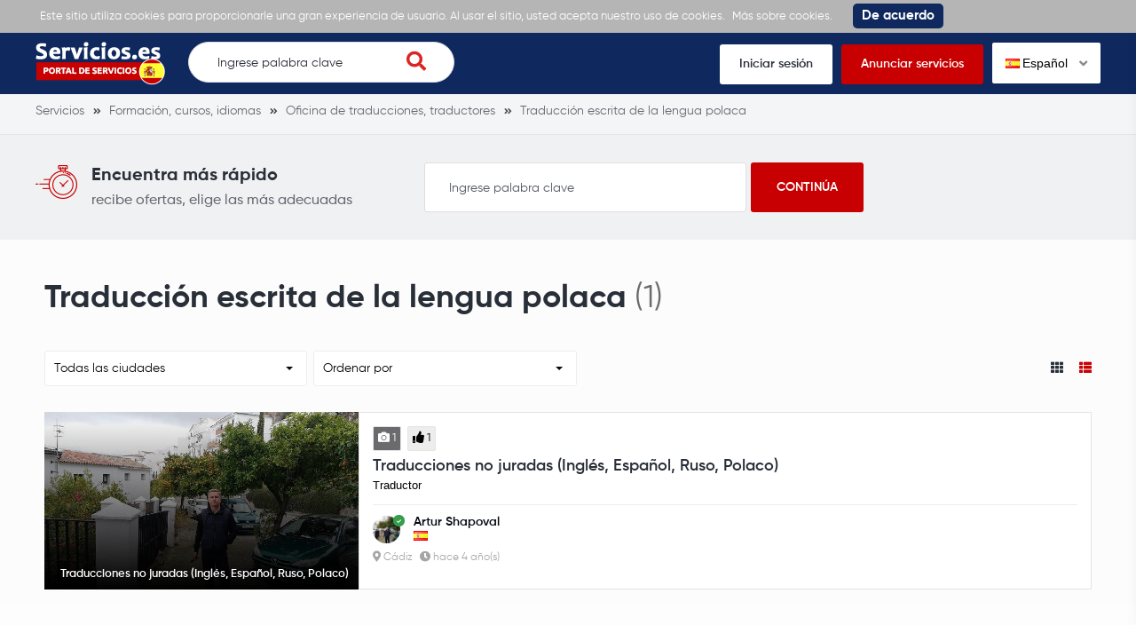

--- FILE ---
content_type: text/html; charset=UTF-8
request_url: https://servicios.es/traduccion-escrita-de-la-lengua-polaca
body_size: 5454
content:
<!DOCTYPE html>
<html xmlns="http://www.w3.org/1999/xhtml" lang="es-ES" data-lang="es">
<head>
<meta charset="utf-8" />
<!--
!
! .d8888b   .d88b.  .d88888 888    888 888 .d8888b 888 .d88b.   .d8888b       .d88b.  .d8888b
! 88K      d88  88b d88     888    888 888 88K     888 d88""88b 88K          d88  88b 88K
! "Y8888b. 8888888  888     888    888 888 88K     888 888  888 "Y8888b.     8888888  "Y8888b.
!     X88  Y88      888     .88b  d88. 888 88K     888 Y88..88P      X88 d8b Y88           X88
!  88888P' "Y88888  888       Y8888P   888 'd8888P 888  "Y88P"  88888P'  Y8P "Y88888   88888P'
!
! ¿Eres programador? Coloque su anuncio aqu: https://servicios.es//programador	
-->
<title>Traducción escrita de la lengua polaca los mejores anuncios en España - Servicios.es</title>
<meta name="description" content="Traducción escrita de la lengua polaca Pedir en España. Servicios.es - anuncios recientes sobre Traducción escrita de la lengua polaca.">
<meta name="viewport" content="width=device-width, initial-scale=1">
<meta property="fb:app_id" content="487093208554187" />
<meta property="og:image" content="https://s.servicios.es/images/og-logo.png">
<meta property="og:image:width" content="1200" />
<meta property="og:image:height" content="630" />
<meta property="og:title" content="Traducción escrita de la lengua polaca los mejores anuncios en España - Servicios.es" />
<meta property="og:type" content="website" />
<meta property="og:description" content="Traducción escrita de la lengua polaca Pedir en España. Servicios.es - anuncios recientes sobre Traducción escrita de la lengua polaca." />
<meta property="og:url" content="https://servicios.es/traduccion-escrita-de-la-lengua-polaca">
<link rel="icon" href="https://s.servicios.es/images/favicon.ico" type="image/x-icon" />
<link rel="icon" href="https://s.servicios.es/images/favicon.png" type="image/png" />
<link rel="apple-touch-icon" href="https://s.servicios.es/images/iphone.png">
<link rel="apple-touch-icon" sizes="120x120" href="https://s.servicios.es/images/iphone-retina.png">
<link rel="apple-touch-icon" sizes="76x76" href="https://s.servicios.es/images/ipad.png">
<link rel="apple-touch-icon" sizes="152x152" href="https://s.servicios.es/images/ipad-retina.png">
<link rel="stylesheet" type="text/css" href="https://s.servicios.es/flags/flags.css" />
<link rel="stylesheet" type="text/css" href="https://s.servicios.es/css/iealert/style.css" />
<link rel="stylesheet" type="text/css" href="https://s.servicios.es/css/fontawesome-all.min.css" />
<link rel="stylesheet" type="text/css" href="https://s.servicios.es/css/slick.css" />
<link rel="stylesheet" type="text/css" href="https://s.servicios.es/css/slick-theme.css" />
<link rel="stylesheet" type="text/css" href="https://s.servicios.es/css/jquery.fancybox.css" />
<link rel="stylesheet" type="text/css" href="https://s.servicios.es/libs/select2/select2.min.css" />
<link rel="stylesheet" type="text/css" href="https://s.servicios.es/style.css?v=1768553221" />
<link rel="stylesheet" type="text/css" href="https://s.servicios.es/custom.css?v=1768553221" />
<link rel="stylesheet" type="text/css" href="https://s.servicios.es/fonts.css" />
<link type="text/css" rel="stylesheet" id="arrowchat_css" media="all" href="https://c.servicios.es/external.php?type=css" charset="utf-8" />
<!--[if IE]>
<script src="http://html5shiv.googlecode.com/svn/trunk/html5.js"></script>
<![endif]-->
<link rel="dns-prefetch" href="//fonts.googleapis.com">
<link rel="dns-prefetch" href="//apis.google.com">
<link rel="dns-prefetch" href="//google-analytics.com">
<link rel="dns-prefetch" href="//www.google-analytics.com">
<link rel="dns-prefetch" href="//connect.facebook.net">
<script type="text/javascript">baseHref = 'https://servicios.es';</script>
<script type="text/javascript">imgDomain = 'https://i.servicios.es';</script>
<script type="text/javascript">cssDomain = 'https://s.servicios.es';</script>
<script type="text/javascript">isMobile = '0';</script>
<script>window.fbAsyncInit = function() {FB.init({appId:'487093208554187',autoLogAppEvents:true,xfbml:true,version:'v5.0'});};</script>
<script async defer src="https://connect.facebook.net/en_US/sdk.js"></script>
<script async src="https://www.googletagmanager.com/gtag/js?id=UA-155658976-1"></script>
<script>window.dataLayer = window.dataLayer || []; function gtag(){dataLayer.push(arguments);} gtag('js', new Date()); gtag('config', 'UA-155658976-1');</script>
</head>
<body>
<div class="cookies-policy">
<div class="container">
<div class="cookies-content">
Este sitio utiliza cookies para proporcionarle una gran experiencia de usuario. Al usar el sitio, usted acepta nuestro uso de cookies. <a href="https://servicios.es/privacidad" target="_blank">Más sobre cookies.</a> <div class="cookies-close">De acuerdo</div>
</div>
</div>
</div>		
<header>
<div class="top-wrap">
<div class="container">
<div class="top clearfix">
<div class="logo">
<a href="https://servicios.es/"><img src="https://s.servicios.es/images/logo.png" alt=""></a>
</div>
<div class="search-wrap desktop">
<form class="search-form" action="https://servicios.es/buscar">
<input name="q" type="text" placeholder="Ingrese palabra clave" id="t-search-i" value="" />
<button type="submit" class="search-submit"><i class="fas fa-search"></i></button>
</form>
</div>
<div class="buttons">
<ul>
<li><a href="https://servicios.es/iniciar-sesion">Iniciar sesión</a></li>
<li class="highlight"><a href="https://servicios.es/registrarse">Anunciar servicios</a></li>
<li>
<div class="switch-lang">
<div class="current-lang"><img class="lang-flag flag flag-es" src="https://s.servicios.es/s.gif"/> Español <i class="fas fa-angle-down"></i></div>
<div class="lang-dropdown">
<div class="selecting-lang"><a href="https://services24.es" target="_blank" rel="nofollow"><img class="lang-flag flag flag-en" src="https://s.servicios.es/s.gif"/> Inglés</a></div>
<div class="selecting-lang"><a href="https://servicios24.ru" target="_blank" rel="nofollow"><img class="lang-flag flag flag-ru" src="https://s.servicios.es/s.gif"/> Ruso</a></div>
<div class="selecting-lang"><a href="https://servicios.es" target="_blank" rel="nofollow"><img class="lang-flag flag flag-es" src="https://s.servicios.es/s.gif"/> Español</a></div>
</div>
</div>
</li>
</ul>
</div>
<div class="burger">
<div class="switch-lang mobile"> 
<div class="current-lang"><a data-fancybox data-src="#language-switcher" href="javascript:;"><img class="lang-flag flag flag-es" src="https://s.servicios.es/s.gif"/></a></div>
</div>
<a href="#menu-open" class="menu-toggle">
<span class="button-menu-line button-menu-line--1"></span>
<span class="button-menu-line button-menu-line--2"></span>
<span class="button-menu-line button-menu-line--3"></span>
</a>
</div>
</div>
</div>
</div>
<!-- mobile menu -->
<div id="menu-open" class="menu-overlay">
<div class="mobile-overlay"></div>
<div class="menu-content">
<div class="menu-logo">
<a href="https://servicios.es/">
<img src="https://s.servicios.es/images/logo.png" alt="">
</a>
</div>
<nav class="mobile-menu">
<ul>
<li><a href="https://servicios.es/iniciar-sesion">Iniciar sesión</a></li>
<li><a href="https://servicios.es/registrarse">Anunciar servicios</a></li>
<li><a href="javascript:;">Búsqueda de servicios</a></li>
<li><a href="https://servicios.es/recibir-ofertas">Recibir ofertas</a></li>
<li><a href="https://servicios.es/preguntar-a-profesionales">Preguntar a profesionales</a></li>
<li><a href="https://servicios.es/ver-muestras">Ver muestras</a></li>
</ul>
</nav>
</div>
</div>
<!-- /mobile menu -->
</header>
<div style="display: none;" id="language-switcher">
<ul>
<li><a href="https://services24.es" target="_blank" rel="nofollow"><img class="lang-flag flag flag-en" src="https://s.servicios.es/s.gif"/> Inglés</a></li>
<li><a href="https://servicios24.ru" target="_blank"r el="nofollow"><img class="lang-flag flag flag-ru" src="https://s.servicios.es/s.gif"/> Ruso</a></li>
<li><a href="https://servicios.es" target="_blank" rel="nofollow"><img class="lang-flag flag flag-es" src="https://s.servicios.es/s.gif"/> Español</a></li>
</ul>
</div>
<div style="display: none;" id="account-menu">
<ul>
<li><a href="https://servicios.es/mi-cuenta"><i class="fas fa-user-alt"></i> Mi cuenta</a></li>
<li><a href="https://servicios.es/ajustes"><i class="fas fa-cog"></i> Ajustes</a></li>
<li><a href="https://servicios.es/mis-paginas"><i class="fas fa-star"></i> Mis páginas</a></li>
<li><a href="https://servicios.es/crear-una-pagina"><i class="fas fa-plus"></i> Crear una página</a></li>
<li><a href="https://servicios.es/mi-saldo"><i class="fas fa-euro-sign"></i> Mi saldo -  &euro;</a></li>
<li><a href="javascript:custom.logout();"><i class="fas fa-sign-out-alt"></i> Salir</a></li>
</ul>
</div>															
<div class="inner-pg category-pg simple">
<div class="breadcrumbs">
<div class="container">
<ul vocab="http://schema.org/" typeof="BreadcrumbList">
<li property="itemListElement" typeof="ListItem">
<a property="item" typeof="WebPage" href="https://servicios.es" title="Servicios"><span property="name">Servicios</span></a>
<meta property="position" content="1">
</li>
<li property="itemListElement" typeof="ListItem">
<a property="item" typeof="WebPage" href="https://servicios.es/formacion-cursos-idiomas" title="Formación, cursos, idiomas"><span property="name">Formación, cursos, idiomas</span></a>
<meta property="position" content="2">
</li>
<li property="itemListElement" typeof="ListItem">
<a property="item" typeof="WebPage" href="https://servicios.es/oficina-de-traducciones-traductores" title="Oficina de traducciones, traductores"><span property="name">Oficina de traducciones, traductores</span></a>
<meta property="position" content="3">
</li>
<li property="itemListElement" typeof="ListItem">
<a property="item" typeof="WebPage" href="https://servicios.es/traduccion-escrita-de-la-lengua-polaca" title="Traducción escrita de la lengua polaca"><span property="name">Traducción escrita de la lengua polaca</span></a>
<meta property="position" content="4">
</li>
</ul>
</div>
</div>	
<div class="find-it">
<div class="container">
<div class="content">
<div class="wrap-left">
<div class="icon">
<img src="https://s.servicios.es/images/timer.png" alt="">
</div>
<div class="text">
<div class="h4">Encuentra más rápido</div>
<p>recibe ofertas, elige las más adecuadas</p>
</div>
</div>
<div class="wrap-right">
<form action="https://servicios.es/buscar">
<input name="q" type="text" placeholder="Ingrese palabra clave" value="" />
<input type="submit" value="Continúa">
</form>
</div>
</div>
</div>
</div>  
<div class="category-wrap">
<div class="container">
<div class="cell x12">
<div class="heading">
<div class="h1"><h1>Traducción escrita de la lengua polaca</h1> <span>(1)</span></div>
</div>
</div>
<div class="clear"></div>
<div class="cell x12">
<div class="filters">
<div class="filter">
<select name="filter-city" id="filter-city">
<option value="https://servicios.es/traduccion-escrita-de-la-lengua-polaca">Todas las ciudades</option>
<option value="https://servicios.es/traduccion-escrita-de-la-lengua-polaca/cadiz">Cádiz (1)</option>
</select>
</div>
<div class="filter">
<select name="filter-sort" id="filter-sort">
<option value="0" selected>Ordenar por</option>
<option value="1">Tarifa mínima por hora</option>
<option value="2">Tarifa máxima por hora</option>
<option value="3">Mayor numero de recomendaciones</option>
<option value="4">La mayor experiencia</option>
<option value="5">Mayor número de muestras</option>
</select>
</div>
<div class="filter layout">
<a href="javascript:;" class="layout-trigger" data-value="th"><i class="fas fa-th"></i></a>
<a href="javascript:;" class="layout-trigger active" data-value="thlist"><i class="fas fa-th-list"></i></a>
</div>
</div>				
<div class="boxes mm" id="th">
<div class="cell x3">
<div class="box">
<div class="image" style="background-image: url(https://i.servicios.es/gallery/722/2_9pi9h5pxkjuwz4tktmnmcyegsfzjb7js.jpg);">
<div class="overlay"></div>
<a href="https://servicios.es/traducciones-no-juradas-ingles-espanol-ruso-polaco-wnncn4fv"></a>
<div class="title"><span>Traducciones no juradas (Inglés, Español, Ruso, Polaco)</span></div>
</div>
<div class="info">
<div class="labels">
<div class="label"><span><i class="fas fa-camera"></i> 1</span></div>			<div class="label"><span><i class="fas fa-thumbs-up"></i> 1</span></div>					</div>
<div class="title">
<div class="h2"><a href="https://servicios.es/traducciones-no-juradas-ingles-espanol-ruso-polaco-wnncn4fv">Traducciones no juradas (Inglés, Español, Ruso, Polaco)</a></div>
<div></div>
</div>
<div class="creator">
<div class="avatar" style="background-image: url(https://i.servicios.es/profile/k2akrpqmrufxfztdkezw0r6dozaf8wjb.jpg);">
<div class="verified"><i class="fas fa-check"></i></div>
</div>
<div class="infos">
<div class="author"><span>Artur Shapoval</span><br /><em title="Español" class="flag flag-es"></em></div>
</div>
</div>
<div class="creator creator2">
<div class="infos">
<div class="details">
<div class="location"><span><i class="fas fa-map-marker-alt"></i> Cádiz</span></div>
<div class="time"><span><i class="fas fa-clock"></i> hace 4 año(s)</span></div>
</div>
</div>
</div>
</div>
</div>						</div>
<div class="clear"></div>
</div>
<div class="boxes list active" id="thlist">
<div class="box">
<div class="image" style="background-image: url(https://i.servicios.es/gallery/722/2_9pi9h5pxkjuwz4tktmnmcyegsfzjb7js.jpg);">
<div class="overlay"></div>
<a href="https://servicios.es/traducciones-no-juradas-ingles-espanol-ruso-polaco-wnncn4fv"></a>
<div class="title"><span>Traducciones no juradas (Inglés, Español, Ruso, Polaco)</span></div>
</div>
<div class="info">
<div class="labels">
<div class="label"><span><i class="fas fa-camera"></i> 1</span></div>			<div class="label"><span><i class="fas fa-thumbs-up"></i> 1</span></div>					</div>
<div class="title">
<div class="h2"><a href="https://servicios.es/traducciones-no-juradas-ingles-espanol-ruso-polaco-wnncn4fv">Traducciones no juradas (Inglés, Español, Ruso, Polaco)</a></div>
<div>Traductor</div>
</div>
<div class="creator">
<div class="avatar" style="background-image: url(https://i.servicios.es/profile/k2akrpqmrufxfztdkezw0r6dozaf8wjb.jpg);">
<div class="verified"><i class="fas fa-check"></i></div>
</div>
<div class="infos">
<div class="author"><span>Artur Shapoval</span><br /><em title="Español" class="flag flag-es"></em></div>
</div>
</div>
<div class="creator creator2">
<div class="infos">
<div class="details">
<div class="location"><span><i class="fas fa-map-marker-alt"></i> Cádiz</span></div>
<div class="time"><span><i class="fas fa-clock"></i> hace 4 año(s)</span></div>
</div>
</div>
</div>
</div>
</div>										<div class="clear"></div>
</div>
</div>
</div>
<div class="all-categories categories-boxes">
<div class="container">
<div class="cell x12 boxes">
<div class="row">
<div class="col_33">
<div class="box">
<div class="list">
<div class="h2">Ciudades populares</div>
<li><div class="h3"><a href="https://servicios.es/traduccion-escrita-de-la-lengua-polaca/madrid" title="Traducción escrita de la lengua polaca / Madrid">Traducción escrita de la lengua polaca <strong>Madrid</strong></a></div><li>
<li><div class="h3"><a href="https://servicios.es/traduccion-escrita-de-la-lengua-polaca/malaga" title="Traducción escrita de la lengua polaca / Málaga">Traducción escrita de la lengua polaca <strong>Málaga</strong></a></div><li>
<li><div class="h3"><a href="https://servicios.es/traduccion-escrita-de-la-lengua-polaca/valencia" title="Traducción escrita de la lengua polaca / Valencia">Traducción escrita de la lengua polaca <strong>Valencia</strong></a></div><li>
<li><div class="h3"><a href="https://servicios.es/traduccion-escrita-de-la-lengua-polaca/barcelona" title="Traducción escrita de la lengua polaca / Barcelona">Traducción escrita de la lengua polaca <strong>Barcelona</strong></a></div><li>
<li><div class="h3"><a href="https://servicios.es/traduccion-escrita-de-la-lengua-polaca/seville" title="Traducción escrita de la lengua polaca / Seville">Traducción escrita de la lengua polaca <strong>Seville</strong></a></div><li>
<li><div class="h3"><a href="https://servicios.es/traduccion-escrita-de-la-lengua-polaca/murcia" title="Traducción escrita de la lengua polaca / Murcia">Traducción escrita de la lengua polaca <strong>Murcia</strong></a></div><li>
<li><div class="h3"><a href="https://servicios.es/traduccion-escrita-de-la-lengua-polaca/bilbao" title="Traducción escrita de la lengua polaca / Bilbao">Traducción escrita de la lengua polaca <strong>Bilbao</strong></a></div><li>
</div>
</div>
</div>
<div class="col_33">
<div class="box">
<div class="list">
<div class="h2">Paquetes de servicios</div>
<ul>
<li><div class="h3"><a href="https://servicios.es/alquiler-de-coches" title="Alquiler de coches">Alquiler de coches</a></div><li>
<li><div class="h3"><a href="https://servicios.es/excursiones-guias" title="Excursiones, guías">Excursiones, guías</a></div><li>
<li><div class="h3"><a href="https://servicios.es/creacion-de-sitios-web" title="Creación de sitios web">Creación de sitios web</a></div><li>
<li><div class="h3"><a href="https://servicios.es/diversion-para-ninos" title="Diversión para niños">Diversión para niños</a></div><li>
<li><div class="h3"><a href="https://servicios.es/servicios-de-boda/fotografos-de-boda" title="Fotógrafos de boda">Fotógrafos de boda</a></div><li>
<li><div class="h3"><a href="https://servicios.es/servicios-de-boda/extension-de-pestanas" title="Extensión de pestañas">Extensión de pestañas</a></div><li>
<li><div class="h3"><a href="https://servicios.es/disenador-de-interiores" title="Diseñador de interiores">Diseñador de interiores</a></div><li>
<li><div class="h3"><a href="https://servicios.es/servicios-de-boda/estudios-de-fotografia" title="Estudios fotográfico">Estudios fotográfico</a></div><li>
<li><div class="h3"><a href="https://servicios.es/limpieza-de-apartamentos" title="Limpieza de apartamentos">Limpieza de apartamentos</a></div><li>
<li><div class="h3"><a href="https://servicios.es/servicios-legales" title="Servicios legales">Servicios legales</a></div><li>
<li><div class="h3"><a href="https://servicios.es/fontanero-a-domicilio" title="Fontanero a domicilio">Fontanero a domicilio</a></div><li>
<li><div class="h3"><a href="https://servicios.es/servicios-de-contabilidad" title="Servicios de contabilidad">Servicios de contabilidad</a></div><li>
</ul>
</div>
</div>
</div>
<div class="col_33">
<div class="box">
<div class="list">
<div class="h2">Todas las categorias</div>
<ul>
<li><div class="h3"><a href="https://servicios.es/interpretacion" title="Interpretación">Interpretación</a></div><li>
<li><div class="h3"><a href="https://servicios.es/traducciones-de-ingles--espanol" title="Traducciones de inglés - español">Traducciones de inglés - español</a></div><li>
<li><div class="h3"><a href="https://servicios.es/traducciones-de-espanolingles" title="Traducciones de español-inglés">Traducciones de español-inglés</a></div><li>
<li><div class="h3"><a href="https://servicios.es/traducciones-de-ruso-espanol" title="Traducciones de ruso - español">Traducciones de ruso - español</a></div><li>
<li><div class="h3"><a href="https://servicios.es/traducciones-de-espanol-ruso" title="Traducciones de español - ruso">Traducciones de español - ruso</a></div><li>
<li><div class="h3"><a href="https://servicios.es/traduccion-escrita-de-la-lengua-rusa" title="Traducción escrita de la lengua rusa">Traducción escrita de la lengua rusa</a></div><li>
<li><div class="h3"><a href="https://servicios.es/traduccion-escrita-del-espanol" title="Traducción escrita del español">Traducción escrita del español</a></div><li>
<li><div class="h3"><a href="https://servicios.es/traduccion-escrita-de-ingles" title="Traducción escrita de inglés">Traducción escrita de inglés</a></div><li>
<li><div class="h3"><a href="https://servicios.es/traduccion-escrita-de-la-lengua-alemana" title="Traducción escrita de la lengua alemana">Traducción escrita de la lengua alemana</a></div><li>
<li><div class="h3"><a href="https://servicios.es/traduccion-escrita-de-la-lengua-polaca" title="Traducción escrita de la lengua polaca">Traducción escrita de la lengua polaca</a></div><li>
<li><div class="h3"><a href="https://servicios.es/traduccion-escrita-de-frances" title="Traducción escrita de francés">Traducción escrita de francés</a></div><li>
<li><div class="h3"><a href="https://servicios.es/traduccion-escrita-de-la-lengua-letona" title="Traducción escrita de la lengua letona">Traducción escrita de la lengua letona</a></div><li>
<li><div class="h3"><a href="https://servicios.es/traduccion-escrita-de-la-lengua-sueca" title="Traducción escrita de la lengua sueca">Traducción escrita de la lengua sueca</a></div><li>
<li><div class="h3"><a href="https://servicios.es/traduccion-escrita-de-noruego" title="Traducción escrita de noruego">Traducción escrita de noruego</a></div><li>
<li><div class="h3"><a href="https://servicios.es/traduccion-escrita-de-estonio" title="Traducción escrita de estonio">Traducción escrita de estonio</a></div><li>
<li><div class="h3"><a href="https://servicios.es/traduccion-escrita-de-la-lengua-danesa" title="Traducción escrita de la lengua danesa">Traducción escrita de la lengua danesa</a></div><li>
</ul>
</div>
</div>
</div>
</div>
</div>
<div class="clear"></div>
</div>
</div>		
<div class="searches">
<div class="container">
<div class="cell x12">
<div class="heading">
<div class="h2">Búsquedas populares:</div>
</div>
<div class="content">
<ul>
<li><a href="https://servicios.es/alquiler-de-coches">Alquiler de coches</a></li>
<li><a href="https://servicios.es/excursiones-guias">Excursiones, guías</a></li>
<li><a href="https://servicios.es/creacion-de-sitios-web">Creación de sitios web</a></li>
<li><a href="https://servicios.es/diversion-para-ninos">Diversión para niños</a></li>
<li><a href="https://servicios.es/servicios-de-boda/fotografos-de-boda">Fotógrafos de boda</a></li>
<li><a href="https://servicios.es/servicios-de-boda/extension-de-pestanas">Extensión de pestañas</a></li>
<li><a href="https://servicios.es/disenador-de-interiores">Diseñador de interiores</a></li>
<li><a href="https://servicios.es/servicios-de-boda/estudios-de-fotografia">Estudios fotográfico</a></li>
<li><a href="https://servicios.es/limpieza-de-apartamentos">Limpieza de apartamentos</a></li>
<li><a href="https://servicios.es/servicios-legales">Servicios legales</a></li>
<li><a href="https://servicios.es/fontanero-a-domicilio">Fontanero a domicilio</a></li>
<li><a href="https://servicios.es/servicios-de-contabilidad">Servicios de contabilidad</a></li>
</ul>
</div>
</div>
<div class="clear"></div>
</div>
</div>
</div>
</div>							
<footer>
<div class="top">
<div class="container">
<div class="contacts">
<ul>
<li><i class="fas fa-envelope"></i> <a href="/cdn-cgi/l/email-protection#4f262129200f3c2a3d39262c26203c612a3c"><span class="__cf_email__" data-cfemail="aac3c4ccc5ead9cfd8dcc3c9c3c5d984cfd9">[email&#160;protected]</span></a></li>				</ul>
</div>
</div>
</div>
<div class="footer">
<div class="container">
<div class="cell by5 first-column">
<div class="logo">
<a href="https://servicios.es/"><img src="https://s.servicios.es/images/logo.png" alt=""></a>
</div>
<ul class="socials">
<li><a href="https://www.instagram.com" target="_blank"><i class="fab fa-instagram"></i></a></li>					<li><a href="https://www.facebook.com/Servicioses-110193597022725" target="_blank"><i class="fab fa-facebook-f"></i></a></li>									</ul>
</div>
<div class="cell by5">
<div class="widget">
<div class="h2">¿Necesitas ayuda?</div>
<ul>
<li><a href="https://servicios.es/sobre-nosotros">Sobre nosotros</a></li>
<li><a href="https://servicios.es/terminos-de-uso">Términos de uso</a></li>
<li><a href="https://servicios.es/privacidad">Privacidad</a></li>
<li><a href="https://servicios.es/contactos">Contactos</a></li>
<li><a href="https://servicios.es/preguntas-frecuentes">Preguntas frecuentes</a></li>
<li><a href="https://servicios.es/todas-las-categorias">Todas las categorias</a></li>
</ul>
</div>
</div>
<div class="cell by5">
<div class="widget">
<div class="h2">Categorías populares</div>
<ul>
<li><a href="https://servicios.es/internet-ti-">Internet, TI </a></li>
<li><a href="https://servicios.es/servicios-de-contabilidad">Servicios de contabilidad</a></li>
<li><a href="https://servicios.es/servicios-de-boda/fotografos-de-boda">Fotógrafos de boda</a></li>
<li><a href="https://servicios.es/vigilante-de-seguridad">Vigilante de seguridad</a></li>
<li><a href="https://servicios.es/servicios-de-construccion-de-viviendas/arquitectos-diseno">Arquitectos, diseño</a></li>
<li><a href="https://servicios.es/astrologo">Astrólogo</a></li>
</ul>
</div>
</div>
<div class="cell by5">
<div class="widget">
<div class="h2">Categorías populares</div>
<ul>
<li><a href="https://servicios.es/florista-floristeria">Florista, floristería</a></li>
<li><a href="https://servicios.es/fotografos">Fotógrafos</a></li>
<li><a href="https://servicios.es/entrenador-de-fitness">Entrenador de fitness</a></li>
<li><a href="https://servicios.es/tutor-de-fisica">Tutor de física</a></li>
<li><a href="https://servicios.es/servicios-fotograficos">Servicios fotográficos</a></li>
</ul>
</div>
</div>
<div class="cell by5">
<div class="widget">
<div class="h2">Categorías populares</div>
<ul>
<li><a href="https://servicios.es/excursiones-guias">Excursiones, guías</a></li>
<li><a href="https://servicios.es/ninera">Niñera</a></li>
<li><a href="https://servicios.es/reparacion-de-telefonos-moviles">Reparación de teléfonos móviles</a></li>
<li><a href="https://servicios.es/servicios-de-construccion-de-viviendas/trabajos-de-construccion">Trabajos de construcción</a></li>
</ul>
</div>
</div>
<div class="clear"></div>
</div>
</div>
<div class="available-on">
<div class="container">
<p>En su teléfono o tablet</p>
<div class="images">
<div class="img">
<a href="https://apps.apple.com/es/app/servicios-es/id1507939662" target="_blank"><img src="https://s.servicios.es/images/app-store.png" alt=""></a>
</div>
<div class="img">
<a href="https://play.google.com/store/apps/details?id=servicios.es" target="_blank"><img src="https://s.servicios.es/images/google-play.png" alt=""></a>
</div>
</div>
</div>
</div>
<div class="copyright">
<div class="container">
<p>Derechos de autor &copy; Servicios.es 2026. Todos los derechos reservados. Siteways International A.G</p>
</div>
</div>
</footer>
<div id="copyMore" style="display:none;">Encuentra más en</div>	
<script data-cfasync="false" src="/cdn-cgi/scripts/5c5dd728/cloudflare-static/email-decode.min.js"></script><script src="//ajax.googleapis.com/ajax/libs/jquery/3.1.0/jquery.min.js"></script>
<script type="text/javascript" src="https://s.servicios.es/js/modernizr_2.8.3.js"></script>
<script type="text/javascript" src="https://s.servicios.es/js/iealert.min.js"></script>
<script type="text/javascript" src="https://s.servicios.es/js/masonry.pkgd.min.js"></script>
<script type="text/javascript" src="https://s.servicios.es/js/jquery.selectric.min.js"></script>
<script type="text/javascript" src="https://s.servicios.es/js/slick.min.js"></script>
<script type="text/javascript" src="https://s.servicios.es/js/jquery.fancybox.js"></script>
<script type="text/javascript" src="https://s.servicios.es/libs/select2/select2.full.min.js"></script>
<script type="text/javascript" src="https://s.servicios.es/libs/select2/i18n/es.js"></script>
<script type="text/javascript" src="https://s.servicios.es/libs/clipboard.min.js"></script>
<script type="text/javascript" src="https://c.servicios.es/external.php?type=djs" charset="utf-8"></script>
<script type="text/javascript" src="https://c.servicios.es/external.php?type=js" charset="utf-8"></script>
<script type="text/javascript" src="https://s.servicios.es/script.js?v=1768553221"></script>
<script type="text/javascript" src="https://s.servicios.es/custom.js?v=1768553221"></script>
<script type="text/javascript" src="https://s.servicios.es/stats.js?v=1768553221"></script>
<script defer src="https://static.cloudflareinsights.com/beacon.min.js/vcd15cbe7772f49c399c6a5babf22c1241717689176015" integrity="sha512-ZpsOmlRQV6y907TI0dKBHq9Md29nnaEIPlkf84rnaERnq6zvWvPUqr2ft8M1aS28oN72PdrCzSjY4U6VaAw1EQ==" data-cf-beacon='{"version":"2024.11.0","token":"23bfd4aead764bb8921a42617833f4cf","r":1,"server_timing":{"name":{"cfCacheStatus":true,"cfEdge":true,"cfExtPri":true,"cfL4":true,"cfOrigin":true,"cfSpeedBrain":true},"location_startswith":null}}' crossorigin="anonymous"></script>
</body>
</html>